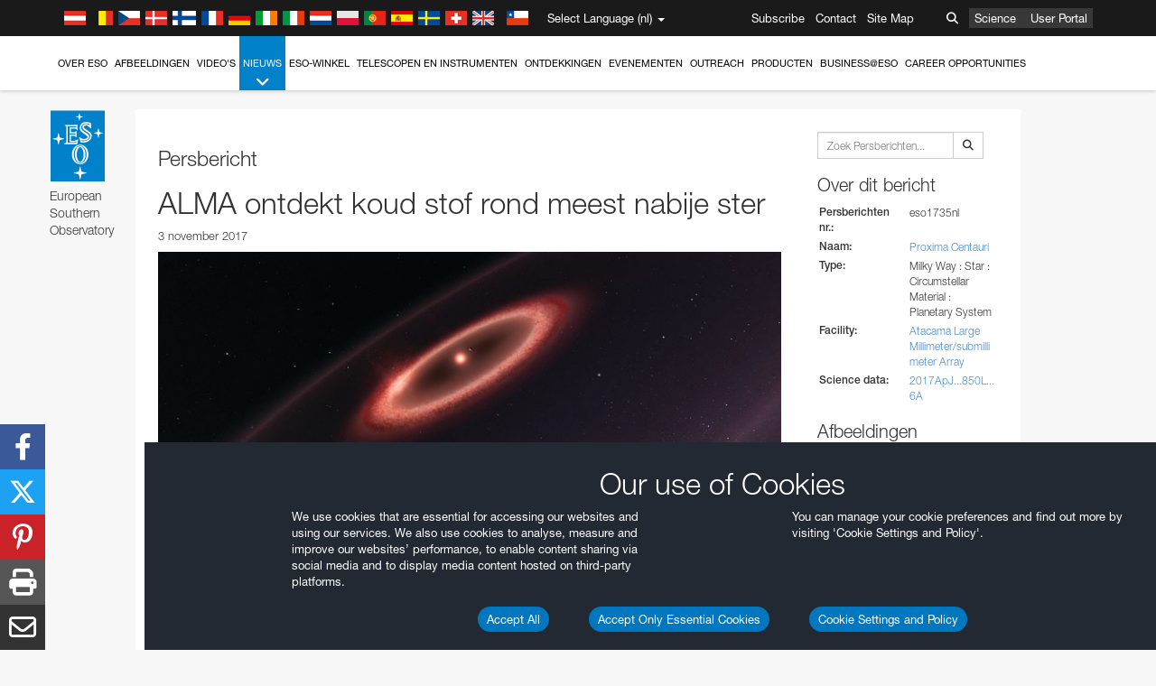

--- FILE ---
content_type: text/html; charset=utf-8
request_url: https://www.eso.org/public/netherlands/news/eso1735/?lang
body_size: 18713
content:
<!DOCTYPE html>


<html lang="nl">
<head prefix="og: http://ogp.me/ns# fb: http://ogp.me/ns/fb#">
<meta charset="utf-8">
<meta http-equiv="X-UA-Compatible" content="IE=edge">
<meta name="viewport" content="width=device-width, initial-scale=1">
<base target="_top" />
<meta name="robots" content="index,follow" />

<meta name="description" content="Persberichten" />

<meta name="author" content="information@eso.org" />
<meta name="description" content="ESO, European Organisation for Astronomical Research in the Southern Hemisphere" />
<meta name="keywords" content="ESO, eso.org, Astronomy, Astrophysics, Astronomie, Suedsternwarte, telescopes, detectors, comets, planets, stars, galaxies, nebulae, universe, NTT, VLT, VLTI, ALMA, ELT, La Silla, Paranal, Garching, Chile" />
<meta name="statvooVerification" content="f546f5bccd3fb7f8c5d8e97c6beab814" />


<link rel="alternate" href="https://www.eso.org/public/news/eso1735/" hreflang="x-default" /><link rel="alternate" href="https://www.eso.org/public/australia/news/eso1735/" hreflang="en-au" /><link rel="alternate" href="https://www.eso.org/public/unitedkingdom/news/eso1735/" hreflang="en-gb" /><link rel="alternate" href="https://www.eso.org/public/ireland/news/eso1735/" hreflang="en-ie" /><link rel="alternate" href="https://www.eso.org/public/czechrepublic/news/eso1735/" hreflang="cs" /><link rel="alternate" href="https://www.eso.org/public/denmark/news/eso1735/" hreflang="da" /><link rel="alternate" href="https://www.eso.org/public/netherlands/news/eso1735/" hreflang="nl" /><link rel="alternate" href="https://www.eso.org/public/belgium-nl/news/eso1735/" hreflang="nl-be" /><link rel="alternate" href="https://www.eso.org/public/finland/news/eso1735/" hreflang="fi" /><link rel="alternate" href="https://www.eso.org/public/france/news/eso1735/" hreflang="fr" /><link rel="alternate" href="https://www.eso.org/public/belgium-fr/news/eso1735/" hreflang="fr-be" /><link rel="alternate" href="https://www.eso.org/public/switzerland-fr/news/eso1735/" hreflang="fr-ch" /><link rel="alternate" href="https://www.eso.org/public/germany/news/eso1735/" hreflang="de" /><link rel="alternate" href="https://www.eso.org/public/austria/news/eso1735/" hreflang="de-at" /><link rel="alternate" href="https://www.eso.org/public/belgium-de/news/eso1735/" hreflang="de-be" /><link rel="alternate" href="https://www.eso.org/public/switzerland-de/news/eso1735/" hreflang="de-ch" /><link rel="alternate" href="https://www.eso.org/public/italy/news/eso1735/" hreflang="it" /><link rel="alternate" href="https://www.eso.org/public/switzerland-it/news/eso1735/" hreflang="it-ch" /><link rel="alternate" href="https://www.eso.org/public/poland/news/eso1735/" hreflang="pl" /><link rel="alternate" href="https://www.eso.org/public/portugal/news/eso1735/" hreflang="pt" /><link rel="alternate" href="https://www.eso.org/public/spain/news/eso1735/" hreflang="es" /><link rel="alternate" href="https://www.eso.org/public/chile/news/eso1735/" hreflang="es-cl" /><link rel="alternate" href="https://www.eso.org/public/sweden/news/eso1735/" hreflang="sv" />

<link href="https://mastodon.social/@esoastronomy" rel="me">
<link rel="shortcut icon" href="https://www.eso.org/public/archives/favicon.ico" />

<title>ALMA ontdekt koud stof rond meest nabije ster | ESO Nederland</title>






<!-- fonts.com tracker -->
<style type="text/css">
    @import url("https://fast.fonts.net/t/1.css?apiType=css&projectid=03892b9b-79f6-4f01-9746-af912ebf5e47");
</style>

<link href="/public/archives/djp/css/main.01d86ad5297f.css" rel="stylesheet" type="text/css" />

<link href="https://feeds.feedburner.com/EsoTopNews" rel="alternate" type="application/rss+xml" title="ESO Top News" />
<link href="https://feeds.feedburner.com/EsoAnnouncements" rel="alternate" type="application/rss+xml" title="ESO Announcements" />
<link href="https://feeds.feedburner.com/ESOcast" rel="alternate" type="application/rss+xml" title="ESOCast" />
<link href="https://recruitment.eso.org/jobs.rss" rel="alternate" type="application/rss+xml" title="Jobs@ESO" />
<link href="https://www.eso.org/public/blog/feed/" rel="alternate" type="application/rss+xml" title="ESOblog" />


<!--[if lte IE 9]>
	<script type="text/javascript" src="/public/archives/djp/js/ie8compat.4841020d40d6.js" charset="utf-8"></script>
	<script src="//oss.maxcdn.com/respond/1.4.2/respond.min.js"></SCRIpt>
	<script src="//oss.maxcdn.com/html5shiv/3.7.2/html5shiv.min.js"></script>
<![endif]-->


<meta property="fb:app_id" content="322213731148492" /><meta property="og:type" content="website" /><meta property="og:title" content="ALMA ontdekt koud stof rond meest nabije ster" /><meta property="og:image" content="https://cdn.eso.org/images/screen/eso1735a.jpg" /><meta property="og:image:secure_url" content="https://cdn.eso.org/images/screen/eso1735a.jpg" /><meta name="twitter:card" content="summary_large_image" /><meta property="og:url" content="https://www.eso.org/public/netherlands/news/eso1735/" /><meta property="og:site_name" content="www.eso.org" /><meta property="og:locale" content="nl_NL" /><meta property="og:description" content="De ALMA-sterrenwacht in Chili heeft stof gedetecteerd rond Proxima Centauri – de ster die het dichtst bij ons zonnestelsel staat. In een gebied dat één tot vier keer zo ver verwijderd is van Proxima Centauri als de aarde van de zon is de gloed van koud stof waargenomen. De gegevens wijzen ook op het bestaan van een nog koudere stofgordel verder van de ster en doen vermoeden dat Proxima omgeven is door een uitgebreid planetenstelsel. De ontdekte structuren vertonen overeenkomsten met de veel omvangrijkere gordels in het zonnestelsel en bestaan vermoedelijk uit rots- en ijsdeeltjes die zijn achtergebleven na het planeetvormingsproces." />

<meta name="twitter:site" content="@ESO" />
<meta name="twitter:creator" content="@ESO" />



















</head>

<body>

<nav class="navbar-general-wrapper" role="navigation">
	<div class="navbar-general">
		<div class="minilogo">
			<a href="/public/">
				<div class="sprites-esologo-23-30" title="European Organisation for Astronomical Research in the Southern Hemisphere"></div>
			</a>
		</div>
		<div id="select-language">
			<div class="flags">
				<div title="Austria" class="sprites-flag_at"></div>
				<div title="Belgium" class="sprites-flag_be"></div>
				<div title="Czechia" class="sprites-flag_cz"></div>
				<div title="Denmark" class="sprites-flag_da"></div>
				<div title="Finland" class="sprites-flag_fi"></div>
				<div title="France" class="sprites-flag_fr"></div>
				<div title="Germany" class="sprites-flag_de"></div>
				<div title="Ireland" class="sprites-flag_ie"></div>
				<div title="Italy" class="sprites-flag_it"></div>
				<div title="Netherlands" class="sprites-flag_nl"></div>
				<div title="Poland" class="sprites-flag_pl"></div>
				<div title="Portugal" class="sprites-flag_pt"></div>
				<div title="Spain" class="sprites-flag_es"></div>
				<div title="Sweden" class="sprites-flag_sv"></div>
				<div title="Switzerland" class="sprites-flag_ch"></div>
				<div title="UK" class="sprites-flag_gb"></div>
				<div style="margin-left: 8px" title="Chile" class="sprites-flag_cl"></div>
			</div>
			<div class="languages">
				<div class="language-button">
					<span class="language-text">Select Language (nl)</span>
					<div class="language-flag"><div title="nl" class="flag sprites-flag_nl">&nbsp;</div><span> (nl)</span></div>
					<span class="caret"></span>
				</div>
				<ul class="languages-dropdown" role="menu">
				
					
					
					<li class="language"><a role="menuitem" href="/public/news/eso1735/?lang"><div title="International English" class="flag sprites-flag_en">&nbsp;</div>International English</a></li>
					
				
					
					
					<li class="language"><a role="menuitem" href="/public/denmark/news/eso1735/?lang"><div title="Dansk" class="flag sprites-flag_da">&nbsp;</div>Dansk</a></li>
					
				
					
					
					<li class="language"><a role="menuitem" href="/public/germany/news/eso1735/?lang"><div title="Deutsch" class="flag sprites-flag_de">&nbsp;</div>Deutsch</a></li>
					
				
					
					
					<li class="language"><a role="menuitem" href="/public/belgium-de/news/eso1735/?lang"><div title="Deutsch (Belgien)" class="flag sprites-flag_be">&nbsp;</div>Deutsch (Belgien)</a></li>
					
				
					
					
					<li class="language"><a role="menuitem" href="/public/switzerland-de/news/eso1735/?lang"><div title="Deutsch (Schweiz)" class="flag sprites-flag_ch">&nbsp;</div>Deutsch (Schweiz)</a></li>
					
				
					
					
					<li class="language"><a role="menuitem" href="/public/austria/news/eso1735/?lang"><div title="Deutsch (Österreich)" class="flag sprites-flag_at">&nbsp;</div>Deutsch (Österreich)</a></li>
					
				
					
					
					<li class="language"><a role="menuitem" href="/public/australia/news/eso1735/?lang"><div title="English (Australia)" class="flag sprites-flag_au">&nbsp;</div>English (Australia)</a></li>
					
				
					
					
					<li class="language"><a role="menuitem" href="/public/ireland/news/eso1735/?lang"><div title="English (Ireland)" class="flag sprites-flag_ie">&nbsp;</div>English (Ireland)</a></li>
					
				
					
					
					<li class="language"><a role="menuitem" href="/public/unitedkingdom/news/eso1735/?lang"><div title="English (UK)" class="flag sprites-flag_gb">&nbsp;</div>English (UK)</a></li>
					
				
					
					
					<li class="language"><a role="menuitem" href="/public/spain/news/eso1735/?lang"><div title="Español" class="flag sprites-flag_es">&nbsp;</div>Español</a></li>
					
				
					
					
					<li class="language"><a role="menuitem" href="/public/chile/news/eso1735/?lang"><div title="Español (Chile)" class="flag sprites-flag_cl">&nbsp;</div>Español (Chile)</a></li>
					
				
					
					
					<li class="language"><a role="menuitem" href="/public/france/news/eso1735/?lang"><div title="Français" class="flag sprites-flag_fr">&nbsp;</div>Français</a></li>
					
				
					
					
					<li class="language"><a role="menuitem" href="/public/belgium-fr/news/eso1735/?lang"><div title="Français (Belgique)" class="flag sprites-flag_be">&nbsp;</div>Français (Belgique)</a></li>
					
				
					
					
					<li class="language"><a role="menuitem" href="/public/switzerland-fr/news/eso1735/?lang"><div title="Français (Suisse)" class="flag sprites-flag_ch">&nbsp;</div>Français (Suisse)</a></li>
					
				
					
					
					<li class="language"><a role="menuitem" href="/public/italy/news/eso1735/?lang"><div title="Italiano" class="flag sprites-flag_it">&nbsp;</div>Italiano</a></li>
					
				
					
					
					<li class="language"><a role="menuitem" href="/public/switzerland-it/news/eso1735/?lang"><div title="Italiano (Svizzera)" class="flag sprites-flag_ch">&nbsp;</div>Italiano (Svizzera)</a></li>
					
				
					
					
					<li class="language selected"><a role="menuitem" href="/public/netherlands/news/eso1735/?lang"><div title="Nederlands" class="flag sprites-flag_nl">&nbsp;</div>Nederlands</a></li>
					
				
					
					
					<li class="language"><a role="menuitem" href="/public/belgium-nl/news/eso1735/?lang"><div title="Nederlands (België)" class="flag sprites-flag_be">&nbsp;</div>Nederlands (België)</a></li>
					
				
					
					
					<li class="language"><a role="menuitem" href="/public/poland/news/eso1735/?lang"><div title="Polski" class="flag sprites-flag_pl">&nbsp;</div>Polski</a></li>
					
				
					
					
					<li class="language"><a role="menuitem" href="/public/portugal/news/eso1735/?lang"><div title="Português" class="flag sprites-flag_pt">&nbsp;</div>Português</a></li>
					
				
					
					
					<li class="language"><a role="menuitem" href="/public/finland/news/eso1735/?lang"><div title="Suomi" class="flag sprites-flag_fi">&nbsp;</div>Suomi</a></li>
					
				
					
					
					<li class="language"><a role="menuitem" href="/public/sweden/news/eso1735/?lang"><div title="Svenska" class="flag sprites-flag_sv">&nbsp;</div>Svenska</a></li>
					
				
					
					
					<li class="language"><a role="menuitem" href="/public/czechrepublic/news/eso1735/?lang"><div title="Česky" class="flag sprites-flag_cs">&nbsp;</div>Česky</a></li>
					
				
				</ul>
			</div>
		</div>
		<div class="sections">
			<a href="https://www.eso.org/sci.html">Science</a>
			<a href="/UserPortal/">User Portal</a>
			
		</div>
		<div class="searchbox">
			<button type="button" class="btn btn-default" id="searchbox-button">
				<span class="fa fa-search"></span>
			</button>
			<div id="searchbox-dropdown">
				<form action="/public/search/" method="get" class="form-inline" role="search">
					<div class="form-group">
						<div class="input-group">
							<input type="text" value="" placeholder="Zoek..." name="q" class="form-control">
							<span class="input-group-btn">
								<button class="btn btn-default" type="submit"><span class="fa fa-search"></span></button>
							</span>
						</div>

							<!-- </span> -->
						<!-- </div> -->
					</div>
				</form>
			</div>
		</div>
		<div class="links">
			<a href="/public/outreach/newsletters/esonews/">Subscribe</a>
			<a href="/public/about-eso/travel/">Contact</a>
			<a href="/public/sitemap/">Site Map</a>
		</div>
	</div>
</nav>



<nav class="main-menu-wrapper" role="navigation">
	<div class="main-menu">
		<div class="mobile-menu clearfix">
			<button class="menu-trigger"><span class="fa fa-navicon"></span> Open menu</button>
		</div>
		



<ul class="level0 mainmenu-aim">

    <li><a href="/public/about-eso/">Over ESO<span class="fa fa-angle-down level0-children-arrows"></span></a>
    
    <span class="mobile-children">
        <span class="fa fa-angle-down"></span>
    </span>
    <div class="level1-wrapper">
        <div class="level1">
            <ul id="submenu-aim-2" class="submenu-aim">
            

<li class=""><a href="/public/about-eso/organisation/">
        Organisatie
        
    </a></li><li class=""><a href="/public/about-eso/mission-vision-values-strategy/">
        Mission-Vision-Values-Strategy
        
    </a></li><li class=""><a href="/public/about-eso/dg-office/">
        Directeur-Generaal
        
    </a></li><li class=""><a href="/public/about-eso/committees.html">
        ESO's bestuursorganen
        
    </a></li><li class="submenu"><a href="/public/about-eso/memberstates/">
        Lidstaten en partners
        
            <span class="desktop-children topmenu-arrow fa fa-angle-right"></span></a><span class="mobile-children"><span class="fa fa-angle-down"></span></span><ul id="submenu-aim-7" class="submenu-aim sublevel"><li class=""><a href="/public/about-eso/memberstates/austrianinvolvement/">
        Oostenrijk
        
    </a></li><li class=""><a href="/public/about-eso/memberstates/belgianinvolvement/">
        België
        
    </a></li><li class=""><a href="/public/about-eso/memberstates/czechinvolvement/">
        Tsjechië
        
    </a></li><li class=""><a href="/public/about-eso/memberstates/danishinvolvement/">
        Denemarken
        
    </a></li><li class=""><a href="/public/about-eso/memberstates/finnishinvolvement/">
        Finland
        
    </a></li><li class=""><a href="/public/about-eso/memberstates/frenchinvolvement/">
        Frankrijk
        
    </a></li><li class=""><a href="/public/about-eso/memberstates/germaninvolvement/">
        Duitsland
        
    </a></li><li class=""><a href="/public/about-eso/memberstates/irishinvolvement/">
        Ierland
        
    </a></li><li class=""><a href="/public/about-eso/memberstates/italianinvolvement/">
        Italië
        
    </a></li><li class=""><a href="/public/about-eso/memberstates/dutchinvolvement/">
        Nederland
        
    </a></li><li class=""><a href="/public/about-eso/memberstates/polishinvolvement/">
        Polen
        
    </a></li><li class=""><a href="/public/about-eso/memberstates/portugueseinvolvement/">
        Portugal
        
    </a></li><li class=""><a href="/public/about-eso/memberstates/spanishinvolvement/">
        Spanje
        
    </a></li><li class=""><a href="/public/about-eso/memberstates/swedishinvolvement/">
        Zweden
        
    </a></li><li class=""><a href="/public/about-eso/memberstates/swissinvolvement/">
        Zwitserland
        
    </a></li><li class=""><a href="/public/about-eso/memberstates/britishinvolvement/">
        Verenigd Koninkrijk
        
    </a></li><li class=""><a href="/public/about-eso/strategicpartners/australianinvolvement/">
        Australië (partner)
        
    </a></li></ul></li><li class="submenu"><a href="/public/about-eso/eso-and-chile/">
        ESO & Chile
        
            <span class="desktop-children topmenu-arrow fa fa-angle-right"></span></a><span class="mobile-children"><span class="fa fa-angle-down"></span></span><ul id="submenu-aim-25" class="submenu-aim sublevel"><li class=""><a href="/public/about-eso/eso-and-chile/representation-office-chile/">
        ESO Representation Office in Chile
        
    </a></li></ul></li><li class="submenu"><a href="/public/about-eso/travel/">
        Reizen en contacten
        
            <span class="desktop-children topmenu-arrow fa fa-angle-right"></span></a><span class="mobile-children"><span class="fa fa-angle-down"></span></span><ul id="submenu-aim-27" class="submenu-aim sublevel"><li class=""><a href="/public/about-eso/travel/garching/">
        Reizen naar het ESO-hoofdkwartier
        
    </a></li><li class=""><a href="/public/about-eso/travel/vitacura/">
        Reizen naar het Vitacura-kantoor
        
    </a></li><li class=""><a href="/public/about-eso/travel/guesthouse/">
        Reizen naar het gastenverblijf
        
    </a></li><li class=""><a href="/public/about-eso/travel/lasilla/">
        Reizen naar La Silla
        
    </a></li><li class=""><a href="/public/about-eso/travel/laserena/">
        Reizen naar La Serena
        
    </a></li><li class=""><a href="/public/about-eso/travel/paranal/">
        Reizen naar Paranal
        
    </a></li><li class=""><a href="/public/about-eso/travel/antofagasta/">
        Reizen naar Antofagasta
        
    </a></li><li class=""><a href="/public/about-eso/travel/chajnantor/">
        Reizen naar Chajnantor
        
    </a></li><li class=""><a href="/public/about-eso/travel/elt/">
        Travel to ELT Armazones
        
    </a></li></ul></li><li class="submenu"><a href="/public/about-eso/visitors/">
        Bezoeken aan de ESO-locaties
        
            <span class="desktop-children topmenu-arrow fa fa-angle-right"></span></a><span class="mobile-children"><span class="fa fa-angle-down"></span></span><ul id="submenu-aim-37" class="submenu-aim sublevel"><li class=""><a href="/public/about-eso/visitors/paranal/">
        Weekendbezoeken aan Paranal
        
    </a></li><li class=""><a href="/public/about-eso/visitors/lasilla/">
        Weekendbezoeken aan La Silla
        
    </a></li><li class=""><a href="/public/outreach/pressmedia/mediavisits/">
        Mediabezoeken
        
    </a></li><li class=""><a href="/public/about-eso/visitors/virtual-tours/">
        Virtual Visits
        
    </a></li></ul></li><li class=""><a href="/public/about-eso/societal-benefits/">
        ESO and Society
        
    </a></li><li class=""><a href="/public/about-eso/architecture/">
        Architecture at ESO
        
    </a></li><li class=""><a href="/public/about-eso/timeline/">
        Tijdlijn
        
    </a></li><li class="submenu"><a class="no-link children" href="#">
        Duurzaamheid
        
            <span class="desktop-children topmenu-arrow fa fa-angle-right"></span></a><span class="mobile-children"><span class="fa fa-angle-down"></span></span><ul id="submenu-aim-45" class="submenu-aim sublevel"><li class=""><a href="/public/about-eso/sustainability/green/">
        Duurzaam milieubeheer bij ESO
        
    </a></li><li class=""><a href="/public/about-eso/sustainability/eso-un-sdgs/">
        ESO en de VN-doelen voor duurzame ontwikkeling
        
    </a></li><li class=""><a href="/public/about-eso/sustainability/dei-at-eso/">
        Diversiteit, gelijke behandeling en inclusiviteit
        
    </a></li></ul></li><li class=""><a href="/public/about-eso/dark-skies-preservation/">
        Behoud van het nachtelijk duister
        
    </a></li><li class=""><a href="/public/about-eso/privacy/">
        Terms and Conditions
        
    </a></li>

            </ul>
        </div>
    </div>
    
    </li>

    <li><a href="/public/images/">Afbeeldingen<span class="fa fa-angle-down level0-children-arrows"></span></a>
    
    <span class="mobile-children">
        <span class="fa fa-angle-down"></span>
    </span>
    <div class="level1-wrapper">
        <div class="level1">
            <ul id="submenu-aim-51" class="submenu-aim">
            

<li class=""><a href="/public/images/search/">
        Geavanceerd zoeken
        
    </a></li><li class=""><a href="/public/images/comparisons/">
        Fotovergelijking
        
    </a></li><li class=""><a href="/public/images/potw/">
        Foto van de Week
        
    </a></li><li class=""><a href="/public/copyright/">
        Gebruik van ESO-foto's en -video's
        
    </a></li>

            </ul>
        </div>
    </div>
    
    </li>

    <li><a href="/public/videos/">Video's<span class="fa fa-angle-down level0-children-arrows"></span></a>
    
    <span class="mobile-children">
        <span class="fa fa-angle-down"></span>
    </span>
    <div class="level1-wrapper">
        <div class="level1">
            <ul id="submenu-aim-56" class="submenu-aim">
            

<li class=""><a href="/public/videos/search/">
        Geavanceerd zoeken
        
    </a></li><li class=""><a href="/public/copyright/">
        Usage of ESO Videos and Images
        
    </a></li><li class=""><a href="/public/videoformats/">
        Video Formats
        
    </a></li>

            </ul>
        </div>
    </div>
    
    </li>

    <li class="current current-leaf"><a href="/public/news/">Nieuws<span class="fa fa-angle-down level0-children-arrows"></span></a>
    
    <span class="mobile-children">
        <span class="fa fa-angle-down"></span>
    </span>
    <div class="level1-wrapper">
        <div class="level1">
            <ul id="submenu-aim-60" class="submenu-aim selected">
            

<li class=""><a href="/public/news/">
        Persberichten
        
    </a></li><li class=""><a href="/public/announcements/">
        Aankondigingen
        
    </a></li><li class=""><a href="https://www.eso.org/public/blog/">
        ESOblog
        
    </a></li><li class="submenu"><a href="/public/outreach/pressmedia/">
        Persruimte
        
            <span class="desktop-children topmenu-arrow fa fa-angle-right"></span></a><span class="mobile-children"><span class="fa fa-angle-down"></span></span><ul id="submenu-aim-64" class="submenu-aim sublevel"><li class=""><a href="/public/outreach/pressmedia/mediavisits/">
        Mediabezoeken
        
    </a></li><li class=""><a href="/public/copyright/">
        Copyright-informatie
        
    </a></li></ul></li><li class=""><a href="/public/newsletters/">
        ESO-nieuwsbrieven
        
    </a></li>

            </ul>
        </div>
    </div>
    
    </li>

    <li><a href="/public/shop/">ESO-winkel<span class="fa fa-angle-down level0-children-arrows"></span></a>
    
    <span class="mobile-children">
        <span class="fa fa-angle-down"></span>
    </span>
    <div class="level1-wrapper">
        <div class="level1">
            <ul id="submenu-aim-68" class="submenu-aim">
            

<li class="submenu"><a href="/public/shop/category/">
        Winkelproducten
        
            <span class="desktop-children topmenu-arrow fa fa-angle-right"></span></a><span class="mobile-children"><span class="fa fa-angle-down"></span></span><ul id="submenu-aim-69" class="submenu-aim sublevel"><li class=""><a href="/public/shop/category/annualreport/">
        Jaarverslagen
        
    </a></li><li class=""><a href="/public/shop/category/apparel/">
        Kleding
        
    </a></li><li class=""><a href="/public/shop/category/book/">
        Boeken
        
    </a></li><li class=""><a href="/public/shop/category/brochure/">
        Brochures
        
    </a></li><li class=""><a href="/public/shop/category/calendar/">
        Kalenders
        
    </a></li><li class=""><a href="/public/shop/category/capjournal/">
        CAP-journals
        
    </a></li><li class=""><a href="/public/shop/category/conferenceitem/">
        Conferenties
        
    </a></li><li class=""><a href="/public/shop/category/media/">
        DVD's/Bluray/CD's
        
    </a></li><li class=""><a href="/public/shop/category/supernovaactivity/">
        ESO Supernova Activities
        
    </a></li><li class=""><a href="/public/shop/category/flyer/">
        Flyers
        
    </a></li><li class=""><a href="/public/shop/category/handout/">
        Hand-outs
        
    </a></li><li class=""><a href="/public/shop/category/map/">
        Kaarten
        
    </a></li><li class=""><a href="/public/shop/category/merchandise/">
        Koopwaar
        
    </a></li><li class=""><a href="/public/shop/category/mountedimage/">
        Gemonteerde afbeeldingen
        
    </a></li><li class=""><a href="/public/shop/category/postcard/">
        Ansichtkaarten
        
    </a></li><li class=""><a href="/public/shop/category/printedposter/">
        Posters
        
    </a></li><li class=""><a href="/public/shop/category/technicaldocument/">
        Verslagen
        
    </a></li><li class=""><a href="/public/shop/category/sticker/">
        Stickers
        
    </a></li></ul></li><li class=""><a href="/public/shop/cart/">
        Bekijk winkelmandje
        
    </a></li><li class=""><a href="/public/shop/checkout/">
        Uitchecken
        
    </a></li><li class="submenu"><a href="/public/shopinfo/">
        Informatie
        
            <span class="desktop-children topmenu-arrow fa fa-angle-right"></span></a><span class="mobile-children"><span class="fa fa-angle-down"></span></span><ul id="submenu-aim-90" class="submenu-aim sublevel"><li class=""><a href="/public/shopinfo/bulk_orders/">
        Massa-orer
        
    </a></li><li class=""><a href="/public/shopinfo/">
        Aankoop-stappen
        
    </a></li><li class=""><a href="/public/shopinfo/payment/">
        Betaling
        
    </a></li><li class=""><a href="/public/shopinfo/shipping/">
        Verzending
        
    </a></li><li class=""><a href="/public/shopinfo/shopstaff/">
        Staff Shopping
        
    </a></li><li class=""><a href="/public/shopinfo/terms/">
        Overeenkomsten & voorwaarden
        
    </a></li></ul></li><li class=""><a href="/public/shop/freeorder/">
        Gratis bestellingen voor docenten en media
        
    </a></li>

            </ul>
        </div>
    </div>
    
    </li>

    <li><a href="/public/teles-instr/">Telescopen en instrumenten<span class="fa fa-angle-down level0-children-arrows"></span></a>
    
    <span class="mobile-children">
        <span class="fa fa-angle-down"></span>
    </span>
    <div class="level1-wrapper">
        <div class="level1">
            <ul id="submenu-aim-98" class="submenu-aim">
            

<li class="submenu"><a href="/public/teles-instr/paranal-observatory/">
        Paranal Observatory
        
            <span class="desktop-children topmenu-arrow fa fa-angle-right"></span></a><span class="mobile-children"><span class="fa fa-angle-down"></span></span><ul id="submenu-aim-99" class="submenu-aim sublevel"><li class="submenu"><a href="/public/teles-instr/paranal-observatory/vlt/">
        Very Large Telescope
        
            <span class="desktop-children topmenu-arrow fa fa-angle-right"></span></a><span class="mobile-children"><span class="fa fa-angle-down"></span></span><ul id="submenu-aim-100" class="submenu-aim sublevel"><li class="submenu"><a href="/public/teles-instr/paranal-observatory/vlt/vlt-instr/">
        VLT-instrumenten
        
            <span class="desktop-children topmenu-arrow fa fa-angle-right"></span></a><span class="mobile-children"><span class="fa fa-angle-down"></span></span><ul id="submenu-aim-101" class="submenu-aim sublevel"><li class=""><a href="/public/teles-instr/paranal-observatory/vlt/vlt-instr/4lgsf/">
        4LGSF
        
    </a></li><li class=""><a href="/public/teles-instr/paranal-observatory/vlt/vlt-instr/cubes/">
        CUBES
        
    </a></li><li class=""><a href="/public/teles-instr/paranal-observatory/vlt/vlt-instr/crires+/">
        CRIRES+
        
    </a></li><li class=""><a href="/public/teles-instr/paranal-observatory/vlt/vlt-instr/espresso/">
        ESPRESSO
        
    </a></li><li class=""><a href="/public/teles-instr/paranal-observatory/vlt/vlt-instr/eris/">
        ERIS
        
    </a></li><li class=""><a href="/public/teles-instr/paranal-observatory/vlt/vlt-instr/flames/">
        FLAMES
        
    </a></li><li class=""><a href="/public/teles-instr/paranal-observatory/vlt/vlt-instr/fors/">
        FORS1 and FORS2
        
    </a></li><li class=""><a href="/public/teles-instr/paranal-observatory/vlt/vlt-instr/hawk-i/">
        HAWK-I
        
    </a></li><li class=""><a href="/public/teles-instr/paranal-observatory/vlt/vlt-instr/kmos/">
        KMOS
        
    </a></li><li class=""><a href="/public/teles-instr/paranal-observatory/vlt/vlt-instr/mavis/">
        MAVIS
        
    </a></li><li class=""><a href="/public/teles-instr/paranal-observatory/vlt/vlt-instr/moons/">
        MOONS
        
    </a></li><li class=""><a href="/public/teles-instr/paranal-observatory/vlt/vlt-instr/muse/">
        MUSE
        
    </a></li><li class=""><a href="/public/teles-instr/paranal-observatory/vlt/vlt-instr/sphere/">
        SPHERE
        
    </a></li><li class=""><a href="/public/teles-instr/paranal-observatory/vlt/vlt-instr/uves/">
        UVES
        
    </a></li><li class=""><a href="/public/teles-instr/paranal-observatory/vlt/vlt-instr/visir/">
        VISIR
        
    </a></li><li class=""><a href="/public/teles-instr/paranal-observatory/vlt/vlt-instr/x-shooter/">
        X-shooter
        
    </a></li></ul></li><li class="submenu"><a href="/public/teles-instr/paranal-observatory/vlt/vlti/">
        VLT Interferometer
        
            <span class="desktop-children topmenu-arrow fa fa-angle-right"></span></a><span class="mobile-children"><span class="fa fa-angle-down"></span></span><ul id="submenu-aim-118" class="submenu-aim sublevel"><li class=""><a href="/public/teles-instr/paranal-observatory/vlt/vlt-instr/gravity+/">
        GRAVITY+
        
    </a></li><li class=""><a href="/public/teles-instr/paranal-observatory/vlt/vlt-instr/gravity/">
        GRAVITY
        
    </a></li><li class=""><a href="/public/teles-instr/paranal-observatory/vlt/vlt-instr/matisse/">
        MATISSE
        
    </a></li><li class=""><a href="/public/teles-instr/paranal-observatory/vlt/vlt-instr/naomi/">
        NAOMI
        
    </a></li><li class=""><a href="/public/teles-instr/paranal-observatory/vlt/vlt-instr/pionier/">
        PIONIER
        
    </a></li></ul></li><li class=""><a href="/public/teles-instr/paranal-observatory/vlt/auxiliarytelescopes/">
        Hulptelescopen
        
    </a></li></ul></li><li class="submenu"><a href="/public/teles-instr/paranal-observatory/surveytelescopes/">
        Surveytelescopen
        
            <span class="desktop-children topmenu-arrow fa fa-angle-right"></span></a><span class="mobile-children"><span class="fa fa-angle-down"></span></span><ul id="submenu-aim-125" class="submenu-aim sublevel"><li class="submenu"><a href="/public/teles-instr/paranal-observatory/surveytelescopes/vista/">
        VISTA
        
            <span class="desktop-children topmenu-arrow fa fa-angle-right"></span></a><span class="mobile-children"><span class="fa fa-angle-down"></span></span><ul id="submenu-aim-126" class="submenu-aim sublevel"><li class=""><a href="/public/teles-instr/paranal-observatory/surveytelescopes/vista/mirror/">
        De VISTA-spiegel
        
    </a></li><li class=""><a href="/public/teles-instr/paranal-observatory/surveytelescopes/vista/4most/">
        4MOST
        
    </a></li><li class=""><a href="/public/teles-instr/paranal-observatory/surveytelescopes/vista/surveys/">
        De VISTA-surveys
        
    </a></li><li class=""><a href="/public/teles-instr/paranal-observatory/surveytelescopes/vista/consortium/">
        Het VISTA-consortium
        
    </a></li></ul></li><li class="submenu"><a href="/public/teles-instr/paranal-observatory/surveytelescopes/vst/">
        VST
        
            <span class="desktop-children topmenu-arrow fa fa-angle-right"></span></a><span class="mobile-children"><span class="fa fa-angle-down"></span></span><ul id="submenu-aim-131" class="submenu-aim sublevel"><li class=""><a href="/public/teles-instr/paranal-observatory/surveytelescopes/vst/mirror/">
        The VST mirrors
        
    </a></li><li class=""><a href="/public/teles-instr/paranal-observatory/surveytelescopes/vst/camera/">
        OmegaCAM
        
    </a></li><li class=""><a href="/public/teles-instr/paranal-observatory/surveytelescopes/vst/surveys/">
        De VST-surveys
        
    </a></li></ul></li></ul></li><li class=""><a href="/public/teles-instr/paranal-observatory/speculoos/">
        SPECULOOS
        
    </a></li><li class=""><a href="/public/teles-instr/paranal-observatory/ngts/">
        NGTS
        
    </a></li><li class=""><a href="/public/teles-instr/paranal-observatory/ctao/">
        Cherenkov Telescope Array Observatory
        
    </a></li><li class=""><a href="/public/teles-instr/paranal-observatory/oasis/">
        OASIS
        
    </a></li></ul></li><li class="submenu"><a href="/public/teles-instr/lasilla/">
        La Silla Observatory
        
            <span class="desktop-children topmenu-arrow fa fa-angle-right"></span></a><span class="mobile-children"><span class="fa fa-angle-down"></span></span><ul id="submenu-aim-139" class="submenu-aim sublevel"><li class=""><a href="/public/teles-instr/lasilla/swedish/">
        Zwwedse ESO-Submillimeter-telescoop
        
    </a></li><li class="submenu"><a href="/public/teles-instr/lasilla/ntt/">
        New Technology Telescope
        
            <span class="desktop-children topmenu-arrow fa fa-angle-right"></span></a><span class="mobile-children"><span class="fa fa-angle-down"></span></span><ul id="submenu-aim-141" class="submenu-aim sublevel"><li class=""><a href="/public/teles-instr/lasilla/ntt/efosc2/">
        EFOSC2
        
    </a></li><li class=""><a href="/public/teles-instr/lasilla/ntt/sofi/">
        SOFI
        
    </a></li><li class=""><a href="/public/teles-instr/lasilla/ntt/soxs/">
        SOXS
        
    </a></li></ul></li><li class="submenu"><a href="/public/teles-instr/lasilla/36/">
        ESO 3,6-meter telescoop
        
            <span class="desktop-children topmenu-arrow fa fa-angle-right"></span></a><span class="mobile-children"><span class="fa fa-angle-down"></span></span><ul id="submenu-aim-145" class="submenu-aim sublevel"><li class=""><a href="/public/teles-instr/lasilla/36/harps/">
        HARPS
        
    </a></li><li class=""><a href="/public/teles-instr/lasilla/36/nirps/">
        NIRPS
        
    </a></li></ul></li><li class="submenu"><a href="/public/teles-instr/lasilla/mpg22/">
        MPG/ESO 2,2-meter telescoop
        
            <span class="desktop-children topmenu-arrow fa fa-angle-right"></span></a><span class="mobile-children"><span class="fa fa-angle-down"></span></span><ul id="submenu-aim-148" class="submenu-aim sublevel"><li class=""><a href="/public/teles-instr/lasilla/mpg22/feros/">
        FEROS
        
    </a></li><li class=""><a href="/public/teles-instr/lasilla/mpg22/grond/">
        GROND
        
    </a></li><li class=""><a href="/public/teles-instr/lasilla/mpg22/wfi/">
        WFI
        
    </a></li></ul></li><li class="submenu"><a href="/public/teles-instr/lasilla/swiss/">
         Swiss 1.2-metre Leonhard Euler Telescope
        
            <span class="desktop-children topmenu-arrow fa fa-angle-right"></span></a><span class="mobile-children"><span class="fa fa-angle-down"></span></span><ul id="submenu-aim-152" class="submenu-aim sublevel"><li class=""><a href="/public/teles-instr/lasilla/swiss/coralie/">
        CORALIE
        
    </a></li></ul></li><li class=""><a href="/public/teles-instr/lasilla/rem/">
        Rapid Eye Mount telescope
        
    </a></li><li class=""><a href="/public/teles-instr/lasilla/trappist/">
        TRAnsiting Planets and PlanetesImals Small Telescope–South
        
    </a></li><li class="submenu"><a href="/public/teles-instr/lasilla/danish154/">
        Deense 1,54-meter telescoop
        
            <span class="desktop-children topmenu-arrow fa fa-angle-right"></span></a><span class="mobile-children"><span class="fa fa-angle-down"></span></span><ul id="submenu-aim-156" class="submenu-aim sublevel"><li class=""><a href="/public/teles-instr/lasilla/danish154/dfosc/">
        DFOSC
        
    </a></li></ul></li><li class=""><a href="/public/teles-instr/lasilla/tarot/">
        Télescope à Action Rapide pour les Objets Transitoires
        
    </a></li><li class=""><a href="/public/teles-instr/lasilla/1mschmidt/">
        ESO 1-meter Schmidt-telescoop
        
    </a></li><li class=""><a href="/public/teles-instr/lasilla/152metre/">
        ESO 1,52-meter telescoop
        
    </a></li><li class="submenu"><a href="/public/teles-instr/lasilla/1metre/">
        ESO 1-meter telescoop
        
            <span class="desktop-children topmenu-arrow fa fa-angle-right"></span></a><span class="mobile-children"><span class="fa fa-angle-down"></span></span><ul id="submenu-aim-161" class="submenu-aim sublevel"><li class=""><a href="/public/teles-instr/lasilla/1metre/fideos/">
        FIDEOS
        
    </a></li></ul></li><li class=""><a href="/public/teles-instr/lasilla/05metre/">
        ESO 0,5-meter telescoop
        
    </a></li><li class=""><a href="/public/teles-instr/lasilla/coude/">
        Coudé Auxilliary-telescoop
        
    </a></li><li class=""><a href="/public/teles-instr/lasilla/marly/">
        MarLy 1-meter telescoop
        
    </a></li><li class=""><a href="/public/teles-instr/lasilla/09metre/">
        Nederlandse 0,9-meter telescoop
        
    </a></li><li class=""><a href="/public/teles-instr/lasilla/t70/">
        Zwitserse T70 telescoop
        
    </a></li><li class=""><a href="/public/teles-instr/lasilla/bochum/">
        Bochum 0,61-meter telescoop
        
    </a></li><li class=""><a href="/public/teles-instr/lasilla/danish05/">
        Deense 0,5-meter telescoop
        
    </a></li><li class=""><a href="/public/teles-instr/lasilla/gpo/">
        Grand Prisme Objectif telescoop
        
    </a></li><li class=""><a href="/public/teles-instr/lasilla/swiss04/">
        Zwitserse 0,4-meter telescoop
        
    </a></li><li class=""><a href="/public/teles-instr/lasilla/marseille/">
        Marseille 0,36-meter telescoop
        
    </a></li><li class=""><a href="/public/teles-instr/lasilla/grb/">
        Gammaflits-monitorsysteem
        
    </a></li><li class=""><a href="/public/teles-instr/lasilla/mascara/">
        MASCARA
        
    </a></li><li class=""><a href="/public/teles-instr/lasilla/blackgem/">
        BlackGEM
        
    </a></li><li class=""><a href="/public/teles-instr/lasilla/extra/">
        ExTrA
        
    </a></li><li class=""><a href="/public/teles-instr/lasilla/test-bed/">
        Test-Bed Telescope
        
    </a></li></ul></li><li class="submenu"><a href="/public/teles-instr/alma/">
        ALMA
        
            <span class="desktop-children topmenu-arrow fa fa-angle-right"></span></a><span class="mobile-children"><span class="fa fa-angle-down"></span></span><ul id="submenu-aim-178" class="submenu-aim sublevel"><li class=""><a href="/public/teles-instr/alma/antennas/">
        Antennes
        
    </a></li><li class=""><a href="/public/teles-instr/alma/transporters/">
        Transportvoertuigen
        
    </a></li><li class=""><a href="/public/teles-instr/alma/interferometry/">
        Interferometrie
        
    </a></li><li class=""><a href="/public/teles-instr/alma/receiver-bands/">
        Receiver Bands
        
    </a></li><li class=""><a href="/public/teles-instr/alma/residencia/">
        ALMA Residencia
        
    </a></li><li class=""><a href="/public/teles-instr/alma/wsu/">
        Wideband Sensitivity Upgrade
        
    </a></li><li class=""><a href="/public/teles-instr/apex/">
        APEX
        
    </a></li></ul></li><li class=""><a href="/public/teles-instr/elt/">
        ELT
        
    </a></li><li class="submenu"><a href="/public/teles-instr/technology/">
        Technologie voor telescopen
        
            <span class="desktop-children topmenu-arrow fa fa-angle-right"></span></a><span class="mobile-children"><span class="fa fa-angle-down"></span></span><ul id="submenu-aim-187" class="submenu-aim sublevel"><li class=""><a href="/public/teles-instr/technology/active_optics/">
        Actieve optiek
        
    </a></li><li class=""><a href="/public/teles-instr/technology/adaptive_optics/">
        Adaptieve optiek
        
    </a></li><li class=""><a href="/public/teles-instr/technology/ifu/">
        Integral Field Units
        
    </a></li><li class=""><a href="/public/teles-instr/technology/interferometry/">
        Interferometrie
        
    </a></li><li class=""><a href="/public/teles-instr/technology/spectroscopy/">
        Spectroscopy
        
    </a></li><li class=""><a href="/public/teles-instr/technology/polarimetry/">
        Polarimetry
        
    </a></li></ul></li><li class=""><a href="/public/teles-instr/instruments/">
        Instruments
        
    </a></li>

            </ul>
        </div>
    </div>
    
    </li>

    <li><a href="/public/science/">Ontdekkingen<span class="fa fa-angle-down level0-children-arrows"></span></a>
    
    <span class="mobile-children">
        <span class="fa fa-angle-down"></span>
    </span>
    <div class="level1-wrapper">
        <div class="level1">
            <ul id="submenu-aim-195" class="submenu-aim">
            

<li class=""><a href="/public/science/key-discoveries/">
        ESO Key Astronomical Discoveries
        
    </a></li><li class=""><a href="/public/science/exoplanets/">
        Exoplaneten
        
    </a></li><li class=""><a href="/public/science/gravitationalwaves/">
        Gravitational Wave Sources
        
    </a></li><li class="submenu"><a class="no-link children" href="#">
        Black Holes
        
            <span class="desktop-children topmenu-arrow fa fa-angle-right"></span></a><span class="mobile-children"><span class="fa fa-angle-down"></span></span><ul id="submenu-aim-199" class="submenu-aim sublevel"><li class=""><a href="https://www.eso.org/public/science/event-horizon/">
        First image of a black hole
        
    </a></li><li class=""><a href="https://www.eso.org/public/science/EHT-MilkyWay/">
        First image of the Milky Way central black hole
        
    </a></li><li class=""><a href="https://www.eso.org/public/science/gc/">
        More about the black hole at the galactic centre
        
    </a></li></ul></li><li class=""><a href="/public/science/grb/">
        Gammaflitsen
        
    </a></li><li class=""><a href="/public/science/archive/">
        Wetenschapsarchief
        
    </a></li>

            </ul>
        </div>
    </div>
    
    </li>

    <li><a href="/public/events/">Evenementen<span class="fa fa-angle-down level0-children-arrows"></span></a>
    
    <span class="mobile-children">
        <span class="fa fa-angle-down"></span>
    </span>
    <div class="level1-wrapper">
        <div class="level1">
            <ul id="submenu-aim-205" class="submenu-aim">
            

<li class="submenu"><a href="/public/events/exhibitions/">
        Tentoonstellingen
        
            <span class="desktop-children topmenu-arrow fa fa-angle-right"></span></a><span class="mobile-children"><span class="fa fa-angle-down"></span></span><ul id="submenu-aim-206" class="submenu-aim sublevel"><li class=""><a href="/public/events/exhibitions/perma_exhibitions/">
        ESO's permanente tentoonstellingen
        
    </a></li></ul></li>

            </ul>
        </div>
    </div>
    
    </li>

    <li><a href="/public/outreach/">Outreach<span class="fa fa-angle-down level0-children-arrows"></span></a>
    
    <span class="mobile-children">
        <span class="fa fa-angle-down"></span>
    </span>
    <div class="level1-wrapper">
        <div class="level1">
            <ul id="submenu-aim-208" class="submenu-aim">
            

<li class="submenu"><a href="/public/outreach/eduoff/">
        Educatie
        
            <span class="desktop-children topmenu-arrow fa fa-angle-right"></span></a><span class="mobile-children"><span class="fa fa-angle-down"></span></span><ul id="submenu-aim-209" class="submenu-aim sublevel"><li class=""><a href="https://supernova.eso.org/education/teacher-training/">
        Docententrainingen
        
    </a></li><li class=""><a href="http://kids.alma.cl/?lang=en">
        ALMA Kids
        
    </a></li></ul></li><li class="submenu"><a class="no-link children" href="#">
        Samenwerkingen
        
            <span class="desktop-children topmenu-arrow fa fa-angle-right"></span></a><span class="mobile-children"><span class="fa fa-angle-down"></span></span><ul id="submenu-aim-212" class="submenu-aim sublevel"><li class=""><a href="/public/outreach/partnerships/eson/">
        ESO Science Outreach Network
        
    </a></li></ul></li><li class=""><a href="/public/outreach/social/">
        Sociale media
        
    </a></li><li class=""><a href="https://www.eso.org/public/outreach/webcams/">
        Webcams
        
    </a></li><li class=""><a href="https://supernova.eso.org/">
        ESO Supernova
        
    </a></li><li class=""><a href="/public/outreach/ai-disclaimer/">
        AI Disclaimer
        
    </a></li>

            </ul>
        </div>
    </div>
    
    </li>

    <li><a href="/public/products/">Producten<span class="fa fa-angle-down level0-children-arrows"></span></a>
    
    <span class="mobile-children">
        <span class="fa fa-angle-down"></span>
    </span>
    <div class="level1-wrapper">
        <div class="level1">
            <ul id="submenu-aim-218" class="submenu-aim">
            

<li class="submenu"><a class="no-link children" href="#">
        Audiovisual and multimedia
        
            <span class="desktop-children topmenu-arrow fa fa-angle-right"></span></a><span class="mobile-children"><span class="fa fa-angle-down"></span></span><ul id="submenu-aim-219" class="submenu-aim sublevel"><li class=""><a href="/public/products/models3d/">
        3D models
        
    </a></li><li class=""><a href="/public/products/music/">
        Music
        
    </a></li><li class=""><a href="/public/products/planetariumshows/">
        Planetarium shows
        
    </a></li><li class=""><a href="/public/products/presentations/">
        Presentaties
        
    </a></li><li class=""><a href="/public/products/soundscapes/">
        Soundscapes
        
    </a></li><li class=""><a href="https://www.eso.org/public/products/virtualbackgrounds/">
        Virtual Backgrounds
        
    </a></li><li class=""><a href="/public/products/virtualtours/">
        Virtuele rondleidingen
        
    </a></li></ul></li><li class="submenu"><a class="no-link children" href="#">
        Print products
        
            <span class="desktop-children topmenu-arrow fa fa-angle-right"></span></a><span class="mobile-children"><span class="fa fa-angle-down"></span></span><ul id="submenu-aim-227" class="submenu-aim sublevel"><li class=""><a href="/public/products/annualreports/">
        Jaarverslagen
        
    </a></li><li class=""><a href="/public/products/books/">
        Boeken
        
    </a></li><li class=""><a href="/public/products/brochures/">
        Brochures
        
    </a></li><li class=""><a href="/public/products/calendars/">
        Kalenders
        
    </a></li><li class=""><a href="/public/products/flyers/">
        Flyers
        
    </a></li><li class=""><a href="/public/products/maps/">
        Kaarten
        
    </a></li><li class=""><a href="/public/products/presskits/">
        Press kits
        
    </a></li><li class=""><a href="/public/products/postcards/">
        Ansichtkaarten
        
    </a></li><li class=""><a href="/public/products/stickers/">
        Stickers
        
    </a></li><li class=""><a href="/public/products/print_posters/">
        Printed posters
        
    </a></li><li class=""><a href="/public/products/papermodels/">
        Paper models
        
    </a></li></ul></li><li class="submenu"><a href="/public/products/merchandise/">
        Koopwaar
        
            <span class="desktop-children topmenu-arrow fa fa-angle-right"></span></a><span class="mobile-children"><span class="fa fa-angle-down"></span></span><ul id="submenu-aim-239" class="submenu-aim sublevel"><li class=""><a href="/public/products/merchandise/">
        Koopwaar
        
    </a></li><li class=""><a href="/public/products/apparel/">
        Kleding
        
    </a></li><li class=""><a href="/public/products/mountedimages/">
        Mounted images
        
    </a></li></ul></li><li class="submenu"><a class="no-link children" href="#">
        Electronic products
        
            <span class="desktop-children topmenu-arrow fa fa-angle-right"></span></a><span class="mobile-children"><span class="fa fa-angle-down"></span></span><ul id="submenu-aim-243" class="submenu-aim sublevel"><li class=""><a href="/public/products/elec_posters/">
        Electronic posters
        
    </a></li><li class=""><a href="https://www.eso.org/public/products/virtualbackgrounds/">
        Virtual Backgrounds
        
    </a></li></ul></li><li class=""><a href="/public/products/exhibitions/">
        Exhibition material
        
    </a></li><li class=""><a href="/public/products/logos/">
        Logo's
        
    </a></li><li class=""><a href="/public/shop/">
        Order in ESOshop
        
    </a></li>

            </ul>
        </div>
    </div>
    
    </li>

    <li><a href="/public/industry/">Business@ESO<span class="fa fa-angle-down level0-children-arrows"></span></a>
    
    <span class="mobile-children">
        <span class="fa fa-angle-down"></span>
    </span>
    <div class="level1-wrapper">
        <div class="level1">
            <ul id="submenu-aim-249" class="submenu-aim">
            

<li class=""><a href="/public/industry/cp.html">
        Aanbestedingen bij ESO
        
    </a></li><li class=""><a href="https://www.eso.org/public/industry/events/">
        Industrie-evenementen
        
    </a></li><li class="submenu"><a href="/public/industry/techtrans/">
        Kennisvalorisatie
        
            <span class="desktop-children topmenu-arrow fa fa-angle-right"></span></a><span class="mobile-children"><span class="fa fa-angle-down"></span></span><ul id="submenu-aim-252" class="submenu-aim sublevel"><li class=""><a href="/public/industry/techtrans/technology-developed-by-industry-or-institutes/">
        Technology Developed by Industries
        
    </a></li><li class=""><a href="/public/industry/techtrans/develeso/">
        Novel technologies by ESO
        
    </a></li><li class=""><a href="/public/industry/techtrans/developments/">
        ESO know-how
        
    </a></li></ul></li><li class=""><a href="/public/industry/projects/">
        Projects
        
    </a></li><li class=""><a href="/public/industry/contact/">
        Contactinformatie
        
    </a></li>

            </ul>
        </div>
    </div>
    
    </li>

    <li><a href="https://recruitment.eso.org/">Career Opportunities<span class="fa fa-angle-down level0-children-arrows"></span></a>
    
    <span class="mobile-children">
        <span class="fa fa-angle-down"></span>
    </span>
    <div class="level1-wrapper">
        <div class="level1">
            <ul id="submenu-aim-258" class="submenu-aim">
            

<li class=""><a href="https://recruitment.eso.org/">
        Werving
        
    </a></li><li class="submenu"><a href="/public/jobs/conditions/">
        Arbeidsvoorwaarden
        
            <span class="desktop-children topmenu-arrow fa fa-angle-right"></span></a><span class="mobile-children"><span class="fa fa-angle-down"></span></span><ul id="submenu-aim-260" class="submenu-aim sublevel"><li class=""><a href="/public/jobs/conditions/intstaff/">
        Internationale werknemers
        
    </a></li><li class=""><a href="/public/jobs/conditions/localstaff/">
        Local Staff Members (Spanish / English)
        
    </a></li><li class=""><a href="/public/jobs/conditions/fellows/">
        Fellows
        
    </a></li><li class=""><a href="/public/jobs/conditions/students/">
        Studenten
        
    </a></li><li class=""><a href="/public/jobs/conditions/paidassoc/">
        Paid Associates
        
    </a></li></ul></li><li class=""><a href="/public/jobs/working-at-eso/">
        Working at ESO
        
    </a></li><li class=""><a href="/public/jobs/other-information/">
        Other Information
        
    </a></li>

            </ul>
        </div>
    </div>
    
    </li>

</ul>


	</div>
</nav>

<div id="content" class="">


<div id="eso-side-logo">
    <a href="/public/">
    <div data-spy="affix" class="affix">
        <div class="sprites-esologo"></div>
        <span>European<br>Southern<br>Observatory</span>
    </div>
    </a>
</div>

<div class="container " id="body">


<div class="row no-page">
    <div class="col-md-12">
        
        
    </div>
</div>


<div class="row page">
    <div class="col-md-9 left-column">











<h3 class="pr_typeid">Persbericht</h3>
<h1 class="pr_title">ALMA ontdekt koud stof rond meest nabije ster</h1>

<p class="date">3 november 2017</p>

<div class="archive-image popup">

    <a class="popup" href="https://cdn.eso.org/images/screen/eso1735a.jpg" title="Artist’s impression van de stofgordels rond Proxima Centauri">
        <div class="image-container">
            <img class="img-responsive" src="https://cdn.eso.org/images/newsfeature/eso1735a.jpg" class="pr_news_feature_img img-responsive" style="padding:0;"
                
                    alt="Artist’s impression van de stofgordels rond Proxima Centauri"
                
            />
        </div>
    </a>
    <div>
        <span>Artist’s impression van de stofgordels rond Proxima Centauri</span>
        <span>(Credit: ESO/M. Kornmesser)</span>
    </div>

<a class="popup" href="https://cdn.eso.org/images/screen/eso1629g.jpg" title="Proxima Centauri in het zuidelijke sterrenbeeld Centaur" class="hidden"></a><a class="popup" href="https://cdn.eso.org/images/screen/eso1629b.jpg" title="De locatie van Proxima Centauri in de zuidelijke sterrenhemel" class="hidden"></a><a class="popup" href="https://cdn.eso.org/images/screen/eso1629f.jpg" title="De hemel rond Alpha Centauri en Proxima Centauri (geannoteerd)" class="hidden"></a>
</div>

</p>
<p class="text_intro pr_first">De ALMA-sterrenwacht in Chili heeft stof gedetecteerd rond Proxima Centauri – de ster die het dichtst bij ons zonnestelsel staat. In een gebied dat één tot vier keer zo ver verwijderd is van Proxima Centauri als de aarde van de zon is de gloed van koud stof waargenomen. De gegevens wijzen ook op het bestaan van een nog koudere stofgordel verder van de ster en doen vermoeden dat Proxima omgeven is door een uitgebreid planetenstelsel. De ontdekte structuren vertonen overeenkomsten met de veel omvangrijkere gordels in het zonnestelsel en bestaan vermoedelijk uit rots- en ijsdeeltjes die zijn achtergebleven na het planeetvormingsproces.</p>
<p class="Vrijevorm"><a href="https://en.wikipedia.org/wiki/Proxima_Centauri">Proxima Centauri</a> is de meest nabije buur van onze zon. Ze is een zwakke <a href="https://en.wikipedia.org/wiki/Red_Dwarf">rode dwergster</a> op slechts vier lichtjaar afstand in het zuidelijke sterrenbeeld <a href="https://en.wikipedia.org/wiki/Centaurus">Centaurus</a> (Centaur). Om haar heen cirkelt de in 2016 <a href="http://eso.org/public/news/eso1629/">ontdekte</a> planeet <a href="https://en.wikipedia.org/wiki/Proxima_Centauri_b">Proxima b</a>, die ongeveer zo groot is als onze aarde en een gematigde temperatuur heeft. Het Proxima-stelsel blijkt echter uit meer te bestaan dan een ster en een planeet. Nieuwe ALMA-waarnemingen laten zien dat de ster omgeven is door wolken van koud kosmisch stof.</p>
<p class="Vrijevorm">Hoofdauteur van het nieuwe onderzoek, Guillem Anglada <a href="#1">[1]</a>, van het Instituto de Astrofísica de Andalucía (CSIC) in Granada, Spanje, legt het belang van deze ontdekking uit: ‘<em>Het stof rond Proxima is belangrijk omdat dit, na de ontdekking van de aardse planeet Proxima b, de eerste aanwijzing is dat de meest nabije buurster van de zon omgeven is door een uitgebreid planetenstelsel</em>.’</p>
<p class="Vrijevorm">Stofgordels zijn de overblijfselen van materiaal dat niet is samengeklonterd tot grotere hemellichamen, zoals planeten. De rots- en ijsdeeltjes in de beide gordels hebben grootten die uiteenlopen van minder dan een millimeter tot vele kilometers – de afmetingen van planetoïden <a href="#2">[2]</a>.</p>
<p class="Vrijevorm">Het stof lijkt zich te bevinden in een gordel die zich uitstrekt tot op enkele honderden miljoenen kilometers van Proxima Centauri en ongeveer één honderdste van een aardmassa aan materiaal bevat. Deze gordel heeft een temperatuur van naar schatting –230 graden Celsius en is daarmee ongeveer net zo koud als de <a href="https://en.wikipedia.org/wiki/Kuiper_belt">Kuipergordel</a> in het buitengebied van ons zonnestelsel.</p>
<p class="Vrijevorm">De ALMA-gegevens bevatten ook aanwijzingen voor het bestaan van nog kouder stof op ongeveer tien keer zo grote afstand van de ster. Indien bevestigd, zou dat een intrigerende ontdekking zijn in die zeer koude omgeving ver van een ster die koeler en zwakker is dan de zon. Beide gordels bevinden zich veel verder van Proxima Centauri dan de planeet Proxima b, die op een afstand van slechts vier miljoen kilometer om zijn moederster cirkelt <a href="#3">[3]</a>.</p>
<p class="Vrijevorm">Guillem Anglada licht de implicaties van de ontdekking toe: ‘<em>Dit resultaat wijst erop dat Proxima Centauri een meervoudig planetenstelsel kan hebben, met een rijke geschiedenis van interacties die tot de vorming van een stofgordel heeft geleid. Verder onderzoek kan informatie verschaffen over de locaties waar zich nog onontdekte planeten kunnen bevinden.</em>’</p>
<p class="Vrijevorm">Het planetenstelsel van Proxima Centauri is ook interessant omdat er – in het kader van het <a href="https://breakthroughinitiatives.org/Initiative/3">Starshot-project</a> – plannen bestaan om het te gaan onderzoeken met behulp van microsondes, voorzien van lichtzeilen die met gerichte laserbundels vanaf de aarde worden aangedreven. Kennis van de aanwezigheid van stof rond de ster is van cruciaal belang voor het plannen van zo’n missie.</p>
<p class="Vrijevorm">Medeauteur Pedro Amado, ook van het Instituto de Astrofísica de Andalucía, voegt daaraan toe dat deze waarneming nog maar het begin is. ‘<em>Deze eerste resultaten laten zien dat ALMA stofstructuren rond Proxima kan detecteren. Vervolgwaarnemingen zullen ons een gedetailleerder beeld van het Proxima-stelsel geven. In combinatie met het onderzoek van protoplanetaire schijven rond jonge sterrren zal dit meer inzicht geven in de processen die 4,6 miljard jaar geleden tot de vorming van de aarde en de rest van het zonnestelsel hebben geleid. Wat we nu zien, is nog maar een voorproefje van wat er komen gaat!</em>’</p>
<h3>Noten</h3><p class="Vrijevorm"><a class="anchor" name="1"></a>[1] Zuiver toevallig heeft de leider van het onderzoek, Guillem Anglada, dezelfde naam als de astronoom die leiding gaf aan het team dat Proxima Centauri b heeft ontdekt, Guillem Anglada-Escudé, die ook aan dit nieuwe onderzoeksartikel heeft bijgedragen. De twee zijn echter geen familie van elkaar.</p>
<p class="Vrijevorm"><a class="anchor" name="2"></a>[2] Proxima Centauri is een tamelijk oude ster, van vergelijkbare leeftijd als ons zonnestelsel. De stofgordels die haar omgeven lijken waarschijnlijk op het overgebleven stof in de Kuipergordel en de planetoïdengordel in ons zonnestelsel en het stof dat verantwoordelijk is voor het <a href="https://en.wikipedia.org/wiki/Zodiacal_light">zodiakale licht</a>. De spectaculaire schijven rond veel jongere sterren die met ALMA in beeld zijn gebracht, zoals die van <a href="http://www.eso.org/public/news/eso1436/">HL Tauri</a>, bevatten veel meer materiaal dat nog bezig is om tot planeten samen te klonteren.</p>
<p class="Vrijevorm"><a class="anchor" name="3"></a>[3] Indien het bestaan van de zeer zwakke buitengordel wordt bevestigd, kan de schijnbare vorm ervan astronomen in staat stellen om de inclinatie van het planetenstelsel van Proxima Centauri te bepalen. Ervan uitgaande dat de gordel in werkelijkheid cirkelvormig is, zou deze, ten gevolge van de hoek waaronder hij staat, elliptisch lijken. Dat zou op zijn beurt weer resulteren in een betere bepaling van de massa van de planeet Proxima b, waarvoor momenteel alleen een ondergrens bekend is.</p>
<h3>Meer informatie</h3><p class="Vrijevorm">De resultaten van dit onderzoek zijn te vinden in het artikel ‘ALMA Discovery of Dust Belts Around Proxima Centauri’, van Guillem Anglada et al., dat in <em>Astrophysical Journal Letters</em> verschijnt.</p>
<p class="Vrijevorm">Het onderzoeksteam bestaat uit  Guillem Anglada (Instituto de Astrofísica de Andalucía (CSIC), Granada, Spanje [IAA-CSIC]), Pedro J. Amado (IAA-CSIC), Jose L. Ortiz (IAA-CSIC), José F. Gómez (IAA-CSIC), Enrique Macías (Boston University, Massachusetts, VS), Antxon Alberdi (IAA-CSIC), Mayra Osorio (IAA-CSIC), José L. Gómez (IAA-CSIC), Itziar de Gregorio-Monsalvo (ESO, Santiago, Chili; Joint ALMA Observatory, Santiago, Chili), Miguel A. Pérez-Torres (IAA-CSIC; Universidad de Zaragoza, Zaragoza, Spanje), Guillem Anglada-Escudé (Queen Mary University of London, Londen, VK), Zaira M. Berdiñas (Universidad de Chile, Santiago, Chili; IAA-CSIC), James S. Jenkins (Universidad de Chile, Santiago, Chili), Izaskun Jimenez-Serra (Queen Mary University of London, Londen, VK), Luisa M. Lara (IAA-CSIC), Maria J. López-González (IAA-CSIC), Manuel López-Puertas (IAA-CSIC), Nicolas Morales (IAA-CSIC), Ignasi Ribas (Institut de Ciències de l’Espai, Barcelona, Spanje), Anita M.S. Richards (JBCA, University of Manchester, Manchester, VK), Cristina Rodríguez-López (IAA-CSIC) en Eloy Rodríguez (IAA-CSIC).</p>
<p class="Vrijevorm">ESO is de belangrijkste intergouvernementele astronomische organisatie in Europa en verreweg de meest productieve sterrenwacht ter wereld. Zij wordt ondersteund door zestien lidstaten: België, Brazilië, Denemarken, Duitsland, Finland, Frankrijk, Italië, Nederland, Oostenrijk, Polen, Portugal, Spanje, Tsjechië, het Verenigd Koninkrijk, Zweden en Zwitserland, en door gastland Chili. ESO voert een ambitieus programma uit, gericht op het ontwerpen, bouwen en beheren van grote sterrenwachten die astronomen in staat stellen om belangrijke wetenschappelijke ontdekkingen te doen. Ook speelt ESO een leidende rol bij het bevorderen en organiseren van samenwerking op astronomisch gebied. ESO beheert drie waarnemingslocaties van wereldklasse in Chili: La Silla, Paranal en Chajnantor. Op Paranal staan ESO’s Very Large Telescope (VLT), de meest geavanceerde optische sterrenwacht ter wereld, en twee surveytelescopen. VISTA werkt in het infrarood en is de grootste surveytelescoop ter wereld en de VLT Survey Telescope is de grootste telescoop die specifiek is ontworpen om de hemel in zichtbaar licht in kaart te brengen. ESO speelt ook een belangrijke partnerrol bij ALMA, het grootste astronomische project van dit moment. En op Cerro Armazones, nabij Paranal, bouwt ESO de 39-meter Extremely Large Telescope, de ELT, die ‘het grootste oog op de hemel’ ter wereld zal worden.</p>
<h3>Links</h3><ul>
<li><a href="https://www.eso.org/public/archives/releases/sciencepapers/eso1735/eso1735a.pdf">Onderzoeksartikel</a></li>
<li><a href="http://eso.org/public/images/archive/category/alma/">Foto’s van ALMA</a></li>
<li><a href="http://www.eso.org/public/news/eso1629/">Persbericht over de ontdekking van Proxima b</a></li>
</ul>
<h3>Contact</h3>

<p>
Guillem Anglada<br />
Instituto de Astrofísica de Andalucía (CSIC)<br />
Granada, Spain<br />


E-mail: <a href="mailto:guillem@iaa.es">guillem@iaa.es</a></p>
<p>
Pedro J. Amado<br />
Instituto de Astrofísica de Andalucía (CSIC)<br />
Granada, Spain<br />


E-mail: <a href="mailto:pja@iaa.csic.es">pja@iaa.csic.es</a></p>
<p>
Antxon Alberdi<br />
Instituto de Astrofísica de Andalucía (CSIC)<br />
Granada, Spain<br />


E-mail: <a href="mailto:antxon@iaa.es">antxon@iaa.es</a></p>
<p>
Enrique Macias<br />
Boston University<br />
Boston, USA<br />


E-mail: <a href="mailto:emacias@bu.edu">emacias@bu.edu</a></p>
<p>
Itziar de Gregorio-Monsalvo<br />
ESO/ALMA<br />
Santiago, Chile<br />
Tel: +56 22 4676316<br />

E-mail: <a href="mailto:idegrego@eso.org">idegrego@eso.org</a></p>
<p>
Richard Hook<br />
ESO Public Information Officer<br />
Garching bei München, Germany<br />
Tel: +49 89 3200 6655<br />
Mobiel: +49 151 1537 3591<br />
E-mail: <a href="mailto:rhook@eso.org">rhook@eso.org</a></p>



<p>
Marieke Baan (Perscontact Nederland)<br>

ESO Science Outreach Network
en NOVA Informatie Centrum<br>

Tel: +31(0)20-5257480<br>
E-mail: <a href="mailto:eson-netherlands@eso.org">eson-netherlands@eso.org</a>
</p>




<p><a href="/public/outreach/social/">Connect with ESO on social media</a></p>

Dit is een vertaling van ESO-persbericht eso1735.


<div class="copyright">
    <a href="/public/outreach/copyright/">Usage of ESO Images, Videos, Web texts and Music</a><br />
    <a href="/public/outreach/pressmedia/#epodpress_form">Are you a journalist? Subscribe to the ESO Media Newsletter in your language.</a>
</div>



    </div>
    <div class="col-md-3 right-column">


<div class="archive-search"><form class="form-inline" role="form" action="/public/netherlands/news/" method="GET"><div class="form-group"><div class="input-group"><input id="id_archivesearch" type="text" value="" placeholder="Zoek Persberichten..." name="search" class="form-control input-sm" /><span class="input-group-btn"><button class="btn btn-default btn-sm" type="submit"><span class="fa fa-search"></span></button></span></div></div></form></div>







<div class="object-info"><h3>Over dit bericht</h3><div><table><tr><td class="title">Persberichten nr.:</td><td>eso1735nl</td></tr><tr><td class="title">Naam:</td><td><a href="https://simbad.u-strasbg.fr/simbad/sim-id?Ident=Proxima+Centauri">Proxima Centauri</a></td></tr><tr><td class="title">Type:</td><td>Milky Way : Star : Circumstellar Material : Planetary System</td></tr><tr><td class="title">Facility:</td><td><a href="https://www.eso.org/public/teles-instr/alma/">Atacama Large Millimeter/submillimeter Array</a></td></tr><tr><td class="title">Science data:</td><td><a href="https://telbib.eso.org/detail.php?bibcode=2017ApJ...850L...6A">2017ApJ...850L...6A</a></td></tr></table></div></div>










<div class="embedded-list">
<h3>Afbeeldingen</h3>

    <div class="embedded-list-image">
        <a href="/public/netherlands/images/eso1735a/">
            <img class="img-responsive" src="https://cdn.eso.org/images/news/eso1735a.jpg"
                
                    alt="Artist’s impression van de stofgordels rond Proxima Centauri"
                
            />
        </a>
        <div><a href="/public/netherlands/images/eso1735a/">Afbeelding eso1735a</a></div>
        <div>Artist’s impression van de stofgordels rond Proxima Centauri </div>
    </div>

    <div class="embedded-list-image">
        <a href="/public/netherlands/images/eso1629g/">
            <img class="img-responsive" src="https://cdn.eso.org/images/news/eso1629g.jpg"
                
                    alt="Proxima Centauri in het zuidelijke sterrenbeeld Centaur"
                
            />
        </a>
        <div><a href="/public/netherlands/images/eso1629g/">Afbeelding eso1735b</a></div>
        <div>Proxima Centauri in het zuidelijke sterrenbeeld Centaur </div>
    </div>

    <div class="embedded-list-image">
        <a href="/public/netherlands/images/eso1629b/">
            <img class="img-responsive" src="https://cdn.eso.org/images/news/eso1629b.jpg"
                
                    alt="De locatie van Proxima Centauri in de zuidelijke sterrenhemel"
                
            />
        </a>
        <div><a href="/public/netherlands/images/eso1629b/">Afbeelding eso1735c</a></div>
        <div>De locatie van Proxima Centauri in de zuidelijke sterrenhemel </div>
    </div>

    <div class="embedded-list-image">
        <a href="/public/netherlands/images/eso1629f/">
            <img class="img-responsive" src="https://cdn.eso.org/images/news/eso1629f.jpg"
                
                    alt="De hemel rond Alpha Centauri en Proxima Centauri (geannoteerd)"
                
            />
        </a>
        <div><a href="/public/netherlands/images/eso1629f/">Afbeelding eso1735d</a></div>
        <div>De hemel rond Alpha Centauri en Proxima Centauri (geannoteerd) </div>
    </div>

</div>
<hr>



<div class="embedded-list">
<h3>Video's</h3>

<div class="embedded-list-video">
    <a href="/public/videos/eso1735a/"><img class="img-responsive" src="https://cdn.eso.org/videos/news/eso1735a.jpg" alt="ESOcast 136 Light: ALMA Discovers Cold Dust Around Nearest Star (4K UHD)" /></a>
    <div><a href="/public/videos/eso1735a/">Video eso1735a</a></div>
    <div>ESOcast 136 Light: ALMA Discovers Cold Dust Around Nearest Star (4K UHD) <span class="langnote"><br />Alleen in het Engels</span></div>
</div>

<div class="embedded-list-video">
    <a href="/public/netherlands/videos/eso1735b/"><img class="img-responsive" src="https://cdn.eso.org/videos/news/eso1735b.jpg" alt="Artist’s impression van de stofgordels rond Proxima Centauri" /></a>
    <div><a href="/public/netherlands/videos/eso1735b/">Video eso1735b</a></div>
    <div>Artist’s impression van de stofgordels rond Proxima Centauri </div>
</div>

<hr>



























    </div>
</div>


</div> <!-- #body -->


<div class="footernote">
    <div class="">
		<a href="mailto:information@eso.org">Send us your comments!</a>
	</div>
    <div class="">
		<a href="/public/outreach/newsletters/esonews/">Abonneer op ESO-nieuws in uw eigen taal</a>
    </div>
    <div class="">
		<a href="https://www.cdn77.com">Accelerated by CDN77</a>
	</div>
    <div class="">
		<a href="/public/about-eso/privacy/">Overeenkomsten & voorwaarden</a>
	</div>
    <div class="">
        <span class="footer-privacy-settings-link privacy-settings-link">Cookie Settings and Policy</span>
	</div>
</div>


<input type='hidden' name='csrfmiddlewaretoken' value='1dDRhgROcnPjOuJkSJjDDgj1MQNsOHTx5KaFJku5q8IsFkAkw5lgbBS1awJ9gXHu' />



<div class="privacy-notice" style="display: block;">

    <div class="privacy-notice-close">
        <i class="fas fa-times"></i>
    </div>
    <h1>Our use of Cookies</h1>
    <div class="privacy-container centered-container">
        <div class="privacy-text-element">
            <p>We use cookies that are essential for accessing our websites and using our services. We also use cookies to analyse, measure and improve our websites’ performance, to enable content sharing via social media and to display media content hosted on third-party platforms.</p>
        </div>
        <div class="privacy-text-element">
            You can manage your cookie preferences and find out more by visiting 'Cookie Settings and Policy'.
        </div>
    </div>
    <div class="centered-container">
        <button type="button" class="privacy-button accept-all">
            Accept All
        </button>
        <button type="button" class="privacy-button reject-all">
            Accept Only Essential Cookies
        </button>
        <button type="button" class="privacy-button settings">
            Cookie Settings and Policy
        </button>
    </div>
</div>

<div class="privacy-settings">

    <h1>ESO Cookies Policy</h1>
    <br>
    <p>The European Organisation for Astronomical Research in the Southern Hemisphere (ESO) is the pre-eminent intergovernmental science and technology organisation in astronomy. It carries out an ambitious programme focused on the design, construction and operation of powerful ground-based observing facilities for astronomy.</p>
    <p>This Cookies Policy is intended to provide clarity by outlining the cookies used on the ESO public websites, their functions, the options you have for controlling them, and the ways you can contact us for additional details.</p>

    <h2>What are cookies?</h2>
    <p>Cookies are small pieces of data stored on your device by websites you visit. They serve various purposes, such as remembering login credentials and preferences and enhance your browsing experience.</p>

    <h2>Categories of cookies we use</h2>
    <p><span style="font-weight: bold;">Essential cookies (always active)</span>: These cookies are strictly necessary for the proper functioning of our website. Without these cookies, the website cannot operate correctly, and certain services, such as logging in or accessing secure areas, may not be available; because they are essential for the website’s operation, they cannot be disabled.</p>

    <div class="cookies-table-container">
        <div class="cookies-table">
            <div class="cookies-table-row cookies-table-header">
                <div class="cookies-table-cell cookies-table-cell-header">Cookie ID/Name</div>
                <div class="cookies-table-cell cookies-table-cell-header">Description/Purpose</div>
                <div class="cookies-table-cell cookies-table-cell-header">Provider (1<sup>st</sup> party or 3<sup>rd</sup> party)</div>
                <div class="cookies-table-cell cookies-table-cell-header">Browser session cookie or Stored cookie?</div>
                <div class="cookies-table-cell cookies-table-cell-header">Duration</div>
            </div>
            <div class="cookies-table-row">
                <div class="cookies-table-cell">csrftoken</div>
                <div class="cookies-table-cell">XSRF protection token. We use this cookie to protect against cross-site request forgery attacks.</div>
                <div class="cookies-table-cell">1<sup>st</sup> party</div>
                <div class="cookies-table-cell">Stored</div>
                <div class="cookies-table-cell">1 year</div>
            </div>
            <div class="cookies-table-row">
                <div class="cookies-table-cell">user_privacy</div>
                <div class="cookies-table-cell">Your privacy choices. We use this cookie to save your privacy preferences.</div>
                <div class="cookies-table-cell">1<sup>st</sup> party</div>
                <div class="cookies-table-cell">Stored</div>
                <div class="cookies-table-cell">6 months</div>
            </div>
            <div class="cookies-table-row">
                <div class="cookies-table-cell">_grecaptcha</div>
                <div class="cookies-table-cell">We use reCAPTCHA to protect our forms against spam and abuse. reCAPTCHA sets a necessary cookie when executed for the purpose of providing its risk analysis. We use www.recaptcha.net instead of www.google.com in order to avoid unnecessary cookies from Google.</div>
                <div class="cookies-table-cell">3<sup>rd</sup> party</div>
                <div class="cookies-table-cell">Stored</div>
                <div class="cookies-table-cell">6 months</div>
            </div>
        </div>
    </div>

    <p><span style="font-weight: bold;">Functional Cookies</span>: These cookies enhance your browsing experience by enabling additional features and personalization, such as remembering your preferences and settings. While not strictly necessary for the website to function, they improve usability and convenience; these cookies are only placed if you provide your consent.</p>

    <div class="cookies-table-container">
        <div class="cookies-table">
            <div class="cookies-table-row-choice cookies-table-header">
                <div class="cookies-table-cell cookies-table-cell-header">Cookie ID/Name</div>
                <div class="cookies-table-cell cookies-table-cell-header">Description/Purpose</div>
                <div class="cookies-table-cell cookies-table-cell-header">Provider (1<sup>st</sup> party or 3<sup>rd</sup> party)</div>
                <div class="cookies-table-cell cookies-table-cell-header">Browser session cookie or Stored cookie?</div>
                <div class="cookies-table-cell cookies-table-cell-header">Duration</div>
                <div class="cookies-table-cell cookies-table-cell-header">Settings</div>
            </div>
            <div class="cookies-table-row-choice">
                <div class="cookies-table-cell">preferred_language</div>
                <div class="cookies-table-cell">Language settings.  We use this cookie to remember your preferred language settings.</div>
                <div class="cookies-table-cell">1<sup>st</sup> party</div>
                <div class="cookies-table-cell">Stored</div>
                <div class="cookies-table-cell">1 year</div>
                <div class="cookies-table-cell">
                    <div class="privacy-setting-toggle privacy-language"><span class="privacy-option privacy-option-on privacy-option-enabled">ON</span> | <span class="privacy-option privacy-option-off">OFF</span></div>
                </div>
            </div>
            <div class="cookies-table-row-choice">
                <div class="cookies-table-cell">sessionid</div>
                <div class="cookies-table-cell">ESO Shop.  We use this cookie to store your session information on the ESO Shop. This is just an identifier which is used on the server in order to allow you to purchase items in our shop.</div>
                <div class="cookies-table-cell">1<sup>st</sup> party</div>
                <div class="cookies-table-cell">Stored</div>
                <div class="cookies-table-cell">2 weeks</div>
                <div class="cookies-table-cell">
                    <div class="privacy-setting-toggle privacy-shop"><span class="privacy-option privacy-option-on privacy-option-enabled">ON</span> | <span class="privacy-option privacy-option-off">OFF</span></div>
                </div>
            </div>
        </div>
    </div>

    <p><span style="font-weight: bold;">Analytics cookies</span>: These cookies collect information about how visitors interact with our website, such as which pages are visited most often and how users navigate the site. This data helps us improve website performance, optimize content, and enhance the user experience; these cookies are only placed if you provide your consent. We use the following analytics cookies.</p>

    <p style="padding-left: 2rem;"><span style="font-weight: bold;">Matomo Cookies</span>:</p>

    <p style="padding-left: 2rem;">This website uses Matomo (formerly Piwik), an open source software which enables the statistical analysis of website visits. Matomo uses cookies (text files) which are saved on your computer and which allow us to analyze how you use our website. The website user information generated by the cookies will only be saved on the servers of our IT Department. We use this information to analyze www.eso.org visits and to prepare reports on website activities. These data will not be disclosed to third parties.</p>
    <p>On behalf of ESO, Matomo will use this information for the purpose of evaluating your use of the website, compiling reports on website activity and providing other services relating to website activity and internet usage.</p>


    <div style="float: right;" class="privacy-setting-toggle privacy-matomo"><span class="privacy-option privacy-option-on">ON</span> | <span class="privacy-option privacy-option-off privacy-option-enabled">OFF</span></div>
    <p>Matomo cookies settings:</p>

    <div class="cookies-table-container">
        <div class="cookies-table">
            <div class="cookies-table-row cookies-table-header">
                <div class="cookies-table-cell cookies-table-cell-header">Cookie ID/Name</div>
                <div class="cookies-table-cell cookies-table-cell-header">Description/Purpose</div>
                <div class="cookies-table-cell cookies-table-cell-header">Provider (1<sup>st</sup> party or 3<sup>rd</sup> party)</div>
                <div class="cookies-table-cell cookies-table-cell-header">Browser session cookie or Stored cookie?</div>
                <div class="cookies-table-cell cookies-table-cell-header">Duration</div>
                <div class="cookies-table-cell cookies-table-cell-header">Settings</div>
            </div>
            <div class="cookies-table-row">
                <div class="cookies-table-cell">_pk_id</div>
                <div class="cookies-table-cell">Stores a unique visitor ID.</div>
                <div class="cookies-table-cell">1<sup>st</sup> party</div>
                <div class="cookies-table-cell">Stored</div>
                <div class="cookies-table-cell">13 months</div>
            </div>
            <div class="cookies-table-row">
                <div class="cookies-table-cell">_pk_ses</div>
                <div class="cookies-table-cell">Session cookie temporarily stores data for the visit.</div>
                <div class="cookies-table-cell">1<sup>st</sup> party</div>
                <div class="cookies-table-cell">Stored</div>
                <div class="cookies-table-cell">30 minutes</div>
            </div>
            <div class="cookies-table-row">
                <div class="cookies-table-cell">_pk_ref</div>
                <div class="cookies-table-cell">Stores attribution information (the referrer that brought the visitor to the website).</div>
                <div class="cookies-table-cell">1<sup>st</sup> party</div>
                <div class="cookies-table-cell">Stored</div>
                <div class="cookies-table-cell">6 months</div>
            </div>
            <div class="cookies-table-row">
                <div class="cookies-table-cell">_pk_testcookie</div>
                <div class="cookies-table-cell">Temporary cookie to check if a visitor’s browser supports cookies (set in Internet Explorer only).</div>
                <div class="cookies-table-cell">1<sup>st</sup> party</div>
                <div class="cookies-table-cell">Stored</div>
                <div class="cookies-table-cell">Temporary cookie that expires almost immediately after being set.</div>
            </div>
        </div>
    </div>

    <p><span style="font-weight: bold;">Additional Third-party cookies on ESO websites</span>: some of our pages display content from external providers, e.g. YouTube.</p>
    <p>Such third-party services are outside of ESO control and may, at any time, change their terms of service, use of cookies, etc.</p>
    <p><a href="https://www.youtube.com/t/terms" target="_blank" rel="noopener noreferrer">YouTube</a>: Some videos on the ESO website are embedded from <a href="https://www.youtube.com/channel/UCIhYoC2VIAJqCkoIWNHBQ3Q" target="_blank" rel="noopener noreferrer">ESO’s official YouTube channel</a>. We have enabled YouTube’s privacy-enhanced mode, meaning that no cookies are set unless the user actively clicks on the video to play it. Additionally, in this mode, YouTube does not store any personally identifiable cookie data for embedded video playbacks. For more details, please refer to YouTube’s <a href="https://support.google.com/youtube/answer/171780?hl=en-GB" target="_blank" rel="noopener noreferrer">embedding videos information page</a>.</p>

    <p>Cookies can also be classified based on the following elements.</p>

    <p>Regarding the domain, there are:
    <ul class="ul-privacy">
        <li><span style="font-weight: bold;">First-party cookies</span>, set by the website you are currently visiting. They are stored by the same domain that you are browsing and are used to enhance your experience on that site;</li>
        <li><span style="font-weight: bold;">Third-party cookies</span>, set by a domain other than the one you are currently visiting.</li>
    </ul></p>
    <p>As for their duration, cookies can be:
    <ul class="ul-privacy">
        <li><span style="font-weight: bold;">Browser-session cookies</span>, which are deleted when the user closes the browser;</li>
        <li><span style="font-weight: bold;">Stored cookies</span>, which stay on the user's device for a predetermined period of time.</li>
    </ul></p>
    <h2>How to manage cookies</h2>
    <p><span style="font-weight: bold;">Cookie settings</span>: You can modify your cookie choices for the ESO webpages at any time by clicking on the link <span style="font-weight: bold;">Cookie settings</span> at the bottom of any page.</p>
    <p><span style="font-weight: bold;">In your browser</span>: If you wish to delete cookies or instruct your browser to delete or block cookies by default, please visit the help pages of your browser:
    <ul class="ul-privacy">
        <li><a href="https://support.brave.com/hc/en-us/signin?return_to=https%3A%2F%2Fsupport.brave.com%2Fhc%2Fen-us%2Farticles%2F360050634931-How-Do-I-Manage-Cookies-In-Brave" target="_blank" rel="noreferrer noopener">Brave</li>
        <li><a href="https://support.google.com/chrome/bin/answer.py?hl=en&answer=95647&p=cpn_cookies" target="_blank" rel="noreferrer noopener">Chrome</a></li>
        <li><a href="https://support.microsoft.com/en-us/windows/manage-cookies-in-microsoft-edge-view-allow-block-delete-and-use-168dab11-0753-043d-7c16-ede5947fc64d" target="_blank" rel="noreferrer noopener">Edge</a></li>
        <li><a href="https://support.mozilla.org/en-US/kb/Blocking cookies" target="_blank" rel="noreferrer noopener">Firefox</a></li>
        <li><a href="https://docs.info.apple.com/article.html?path=Safari/3.0/en/9277.html" target="_blank" rel="noreferrer noopener">Safari</a></li>
    </ul></p>
    <p>Please be aware that if you delete or decline cookies, certain functionalities of our website may be not be available and your browsing experience may be affected.</p>
    <p>You can set most browsers to prevent any cookies being placed on your device, but you may then have to manually adjust some preferences every time you visit a site/page. And some services and functionalities may not work properly at all (e.g. profile logging-in, shop check out).</p>

    <h2>Updates to the ESO Cookies Policy</h2>
    <p>The ESO Cookies Policy may be subject to future updates, which will be made available on this page.</p>

    <h2>Additional information</h2>
    <p>For any queries related to cookies, please contact: pdprATesoDOTorg.</p>
    <p>As ESO public webpages are managed by our Department of Communication, your questions will be dealt with the support of the said Department.</p>

    <div class="centered-container">
        <button type="button" class="privacy-button save-settings">
            Save
        </button>
        <button type="button" class="privacy-button cancel-settings">
            Cancel
        </button>
    </div>
</div>



<link href="/public/archives/djp/css/extras.d3e54451ebbb.css" rel="stylesheet" type="text/css" />

<script type="text/javascript">var MEDIA_URL = "/public/archives/"</script>
<script type="text/javascript" src="/public/archives/djp/js/main.bf52206884ae.js" charset="utf-8"></script>
<script type="text/javascript" src="/public/archives/djp/js/main_privacy.11c2900c4c46.js" charset="utf-8"></script>


<script type="text/javascript">

</script>


</div> <!-- content -->





<div id="social-share" class="hidden-print">
    <div class="link facebook" data-toggle="tooltip" data-placement="right" title="Share on Facebook">
        <a href="https://www.facebook.com/sharer/sharer.php?u=https://www.eso.org/public/netherlands/news/eso1735/" target="_blank" rel="noopener noreferrer"><i class="fa-brands fa-facebook-f" aria-hidden="true"></i></a>
    </div>
    <div class="link twitter" data-toggle="tooltip" data-placement="right" title="Share on X/Twitter">
        <a href="https://twitter.com/intent/tweet?url=https://www.eso.org/public/netherlands/news/eso1735/&text=De ALMA-sterrenwacht in Chili heeft stof gedetecteerd rond Proxima Centauri – de ster die het dichtst bij ons zonnestelsel staat. In een gebied dat één tot vier keer zo ver verwijderd is van Proxima Centauri als de aarde van de zon is de gloed van koud stof waargenomen. De gegevens wijzen ook op het bestaan van een nog koudere stofgordel verder van de ster en doen vermoeden dat Proxima omgeven is door een uitgebreid planetenstelsel. De ontdekte structuren vertonen overeenkomsten met de veel omvangrijkere gordels in het zonnestelsel en bestaan vermoedelijk uit rots- en ijsdeeltjes die zijn achtergebleven na het planeetvormingsproces.&via=ESO" target="_blank" rel="noopener noreferrer"><i class="fa-brands fa-x-twitter"></i><!-- <i class="fa fa-twitter" aria-hidden="true"> --></i></a>
    </div>
    <div class="link pinterest" data-toggle="tooltip" data-placement="right" title="Share on Pinterest">
        <a href="https://pinterest.com/pin/create/button/?url=https://www.eso.org/public/netherlands/news/eso1735/&media=&description=De ALMA-sterrenwacht in Chili heeft stof gedetecteerd rond Proxima Centauri – de ster die het dichtst bij ons zonnestelsel staat. In een gebied dat één tot vier keer zo ver verwijderd is van Proxima Centauri als de aarde van de zon is de gloed van koud stof waargenomen. De gegevens wijzen ook op het bestaan van een nog koudere stofgordel verder van de ster en doen vermoeden dat Proxima omgeven is door een uitgebreid planetenstelsel. De ontdekte structuren vertonen overeenkomsten met de veel omvangrijkere gordels in het zonnestelsel en bestaan vermoedelijk uit rots- en ijsdeeltjes die zijn achtergebleven na het planeetvormingsproces." target="_blank" rel="noopener noreferrer"><i class="fa-brands fa-pinterest-p" aria-hidden="true"></i></a>
    </div>
    <div class="link print" data-toggle="tooltip" data-placement="right" title="Print">
        <a href="javascript:window.print()" target="_blank" rel="noopener noreferrer"><i class="fa fa-print" aria-hidden="true"></i></a>
    </div>
    <div class="link email" data-toggle="tooltip" data-placement="right" title="Share by email">
        <a href="mailto:%20?subject=ESO — De ALMA-sterrenwacht in Chili heeft stof gedetecteerd rond Proxima Centauri – de ster die het dichtst bij ons zonnestelsel staat. In een gebied dat één tot vier keer zo ver verwijderd is van Proxima Centauri als de aarde van de zon is de gloed van koud stof waargenomen. De gegevens wijzen ook op het bestaan van een nog koudere stofgordel verder van de ster en doen vermoeden dat Proxima omgeven is door een uitgebreid planetenstelsel. De ontdekte structuren vertonen overeenkomsten met de veel omvangrijkere gordels in het zonnestelsel en bestaan vermoedelijk uit rots- en ijsdeeltjes die zijn achtergebleven na het planeetvormingsproces.&body=https://www.eso.org/public/netherlands/news/eso1735/" target="_blank" rel="noopener noreferrer"><i class="fa-regular fa-envelope" aria-hidden="true"></i></a>
    </div>
</div>

<script>
$('[data-toggle="tooltip"]').tooltip();
</script>



<input type='hidden' name='csrfmiddlewaretoken' value='1dDRhgROcnPjOuJkSJjDDgj1MQNsOHTx5KaFJku5q8IsFkAkw5lgbBS1awJ9gXHu' />
</body>

</html>
